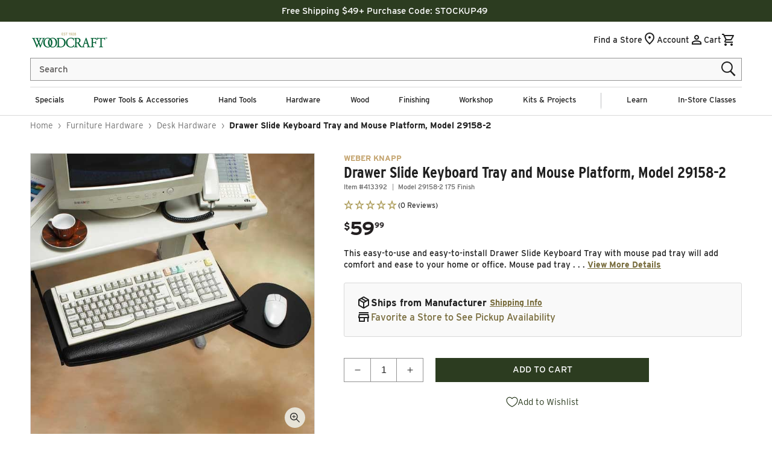

--- FILE ---
content_type: text/html; charset=UTF-8
request_url: https://api.reviews.io/json-ld/product/richsnippet?sku=413392%3B43403092721802%3B7763950764170%3Bweber-knapp-drawer-slide-keyboard-tray-and-mouse-platform-model-29158-2&store=woodcraft&url=https://www.woodcraft.com/products/weber-knapp-drawer-slide-keyboard-tray-and-mouse-platform-model-29158-2&data=true
body_size: 180
content:
{
	"@context" : "http://schema.org",
	"@type" : "Product"

  			
		    ,"name" : "Drawer Slide Keyboard Tray and Mouse Platform, Model 29158-2",
		"image" : "https://cdn.shopify.com/s/files/1/0616/1711/1178/files/413392_000_001.jpg?v=1720475762",
				"sku" : "413392"
		    
}


--- FILE ---
content_type: text/css
request_url: https://www.woodcraft.com/cdn/shop/t/617/assets/component-menu-drawer.css?v=61062963218494594691768491685
body_size: 839
content:
.header__icon--menu{position:initial}.js menu-drawer>details>summary:before,.js menu-drawer>details[open]:not(.menu-opening)>summary:before{content:"";position:absolute;cursor:default;width:100%;height:calc(100vh - 100%);height:calc(var(--viewport-height, 100vh) - (var(--header-bottom-position, 100%)));top:100%;left:0;background:var(--color-accent-2);opacity:0;visibility:hidden;z-index:2;transition:opacity 0s,visibility 0s}menu-drawer>details[open]>summary:before{visibility:visible;opacity:1;transition:opacity var(--duration-default) ease,visibility var(--duration-default) ease}.menu-drawer{position:absolute;transform:translate(-100%);visibility:hidden;z-index:4;left:0;top:100%;width:calc(100vw - 4rem);padding:0;border:.1rem solid var(--color-accent-2);border-left:0;background-color:var(--color-background);overflow-x:hidden}.js .menu-drawer{height:calc(100vh - 100%);height:calc(var(--viewport-height, 100vh) - (var(--header-bottom-position, 100%)))}.js details[open]>.menu-drawer,.js details[open]>.menu-drawer__submenu{transition:transform var(--animation-scroll_appear_timing) ease,visibility var(--animation-scroll_appear_timing) ease}.no-js details[open]>.menu-drawer,.js details[open].menu-opening>.menu-drawer,details[open].menu-opening>.menu-drawer__submenu{width:100%;max-width:45rem;height:100vh;height:calc(var(--vh, 1vh) * 100);transform:translate(0);visibility:visible}@media screen and (min-width: 750px){.menu-drawer{width:40rem}.no-js .menu-drawer{height:auto}}.menu-drawer__inner-container{position:relative;height:100%}.menu-drawer__navigation-container{display:grid;grid-template-rows:1fr auto;align-content:space-between;overflow-y:auto;height:100%}.menu-drawer__navigation{padding:0 0 5.6rem}.menu-drawer__inner-submenu{height:100%;overflow:hidden}.menu-drawer__inner-submenu-scroll{height:92%;overflow-x:hidden;overflow-y:auto}.no-js .menu-drawer__navigation{padding:0}.no-js .menu-drawer__navigation>ul>li{border-bottom:.1rem solid var(--color-border)}.js .menu-drawer__menu li{margin:0 2rem .2rem}.menu-drawer__menu.menu-list-link-lists>li>a{padding:1.5rem 2rem 1.5rem 0;font-weight:500;border-bottom:1px solid var(--color-border)}.menu-drawer__menu.menu-list-link-lists>li:last-of-type{margin-bottom:2.75rem}.menu-drawer__menu-item.parent-item{font-weight:700;color:var(--color-foreground)}.menu-drawer__menu .grandchild__list-item{margin:0!important}.menu-drawer__menu.menu-list-link-lists .menu-drawer__menu li{margin-left:0}.menu-drawer__menu.menu-list-link-lists>li>.menu-drawer__menu .menu-drawer__menu-item{padding:1.5rem 2rem 0 0}.menu-drawer__menu .grandchild__link{justify-content:flex-start;font-weight:500!important;font-size:1.6rem;line-height:2rem;padding:1.5rem 2rem!important}.menu-drawer__menu.menu-list-image{margin-top:2rem}.menu-drawer__menu.menu-list-image li{display:flex;flex-wrap:nowrap;border-bottom:1px solid var(--color-border);margin-right:2rem;margin-bottom:1rem}.menu-drawer__menu.menu-list-image li img{max-width:8rem;width:auto;max-height:8rem;height:auto;margin-bottom:1rem}.menu-drawer__menu-item{padding:1.5rem 0;text-decoration:none;font-size:1.6rem;line-height:2rem;justify-content:flex-start;color:var(--color-foreground);border-bottom:.1rem solid var(--color-border)}.menu-list-link-lists{padding:2rem 2rem 0}.menu-list-link-lists a,.menu-list-link-lists summary{padding:1.5rem 2rem}.menu-drawer__menu-item:hover,.menu-drawer__menu-item:active,.menu-drawer__menu-item:focus{background:transparent;color:var(--color-foreground);text-decoration:none}.no-js .menu-drawer__menu-item{font-size:1.8rem}.no-js .menu-drawer__submenu .menu-drawer__menu-item{padding:1.5rem 5.2rem 1.5rem 6rem}.no-js .menu-drawer__submenu .menu-drawer__submenu .menu-drawer__menu-item{padding-left:9rem}.menu-drawer__submenu .header__menu-promos{flex-wrap:nowrap;justify-content:flex-start;overflow-x:auto;padding-right:2rem;padding-top:2.75rem;margin-top:0;margin-bottom:15.75rem;background-color:var(--color-accent-2);margin-left:-2rem;margin-right:-2rem;width:calc(100% + 4rem)}.menu-drawer__submenu .header__menu-promos .promo__link{max-width:75%}.menu-drawer__submenu .header__menu-promos .promo__label{background-color:var(--color-background)}.menu-drawer summary.menu-drawer__menu-item{justify-content:flex-start;border-bottom:.1rem solid var(--color-border)}.no-js .menu-drawer__menu-item .icon-caret{right:3rem}.menu-drawer__close-button,.menu-drawer__close-button:hover,.menu-drawer__close-button:active,.menu-drawer__close-button:focus,.menu-drawer__close-button:focus-visible,.menu-drawer__close-button:focus-within{color:var(--color-background);text-decoration:none}.menu-drawer__menu-item>.icon-caret{position:absolute;right:0;top:40%;transform:translate(25%);color:var(--color-styleguide-dark-gold)}.js .menu-drawer__submenu{position:absolute;top:0;width:100%;bottom:0;left:0;background-color:var(--color-background);border-left:.1rem solid var(--color-accent-2);z-index:1;transform:translate(100%);visibility:hidden}.js .menu-drawer__submenu .menu-drawer__submenu{overflow-y:auto}.menu-drawer__close-button{position:relative;width:100%;margin:0;padding:1.2rem 2.6rem;display:flex;align-items:center;justify-content:flex-start;font-family:var(--font-body-family);font-weight:500;font-size:1.5rem;line-height:2rem;text-decoration:none;background-color:var(--color-foreground);border:0}.menu-drawer__close-button:focus-visible{outline:none;box-shadow:none}.menu-drawer__close-label{margin-left:2rem}.no-js .menu-drawer__close-button{display:none}.menu-drawer__close-button .icon-caret{height:1.25rem;position:absolute;left:2rem;transform:rotate(180deg)}.menu-drawer__utility-links{height:50%;margin-top:3rem;padding:2rem;background-color:var(--color-foreground)}.menu-drawer__utility-links svg path{fill:var(--color-background)}.menu-drawer__account,.menu-drawer__secondary{width:100%;display:inline-flex;align-items:center;text-decoration:none;padding:1.2rem;margin-left:-1.2rem;font-size:1.6rem;line-height:2rem;color:var(--color-background);background:transparent;border:none}.menu-drawer__account .icon-account,.menu-drawer__secondary .icon{height:2.5rem;width:2.5rem;margin-top:.25rem}.menu-drawer__secondary:first-of-type .icon,.menu-drawer__secondary:nth-of-type(3) .icon{margin-top:.75rem}.menu-drawer__account:hover .icon-account,.menu-drawer__secondary:hover .icon{transform:scale(1.07)}.menu-drawer .header__menu-promos .promo__link img{max-width:initial}.faqs-page .menu-drawer__menu-item span,.customer-service .menu-drawer__menu-item span{color:var(--color-styleguide-black)}.menu-drawer-overlay:empty{position:fixed;top:0;right:0;bottom:0;left:0;background:#00000080;z-index:-1;display:block}body.overflow-hidden-mobile #ltkPopupButtonTriggerContainer,body.overflow-hidden-tablet #ltkPopupButtonTriggerContainer{display:none!important}
/*# sourceMappingURL=/cdn/shop/t/617/assets/component-menu-drawer.css.map?v=61062963218494594691768491685 */


--- FILE ---
content_type: text/css
request_url: https://www.woodcraft.com/cdn/shop/t/617/assets/component-cart-items.css?v=144958775794407616661768491685
body_size: 1209
content:
.cart-message__main{margin-left:auto}cart-items .subtitle--small{color:var(--color-accent-5);font-size:1.6rem;align-self:self-end}.cart-item .quantity{height:4rem;width:13.2rem}.cart-item .quantity__button{border:.1rem solid #949494}.cart-item .quantity__button:disabled{cursor:not-allowed}.cart-item__discounted-prices .cart-item__old-price{font-size:1.2rem;font-weight:500}@media screen and (max-width: 749px){.cart-items-section .title,.cart-message__main{text-align:center;margin:0 auto}.cart-item td.cart-item__details{padding-bottom:0;order:2}.cart-item td.cart-item__media{order:1}.cart-item td.cart-item__totals{order:3}.cart-item td.cart-item__prices{order:4;padding:0;display:flex;gap:.4rem;align-items:center}.cart-item td.cart-item__quantity{order:5}.cart-item td.cart__shipping-message-wrapper{order:6;grid-column:1/5;padding-top:0;margin-top:-1.5rem}.cart-item .cart__shipping-message{max-width:none}.cart-item .cart-item__error{margin-top:0rem}.cart-item__discounted-prices{display:flex;column-gap:.6rem}.cart-item__prices .price,.cart-item__discounted-prices .cart-item__old-price{font-size:1.2rem;line-height:1.2rem}.original_line_price{font-size:1.4rem;line-height:1.4rem}}.cart-item .price-save-message{font-size:1.2rem;line-height:1.2rem;color:var(--color-styleguide-sale-red);letter-spacing:normal;font-weight:500;margin-top:1rem;margin-bottom:.2rem}.cart-item__prices-label{font-size:1rem;line-height:1rem}.cart__threshold-messages{margin-bottom:5rem}.cart__threshold-messages p{background-color:#e3ebf880;padding:.9rem 1.8rem}@media screen and (max-width: 749px){.cart__threshold-messages p{display:flex;align-items:center}}.cart-message__icon{width:2.5rem;height:100%;vertical-align:middle;margin-right:1rem}@media screen and (min-width: 750px){.cart-message__icon{height:auto}.cart-item>td+td{padding-left:3rem}.cart-item .price-save-message{margin-bottom:1.2rem}}.cart-message{letter-spacing:0;opacity:1;transition:.3s all ease-in-out;color:inherit;font-weight:700}@media screen and (max-width: 749px){.cart-message{font-size:1.4rem;line-height:2.8rem}}cart-items .title-wrapper-with-link{margin:2rem 0}@media screen and (max-width: 989px){cart-items .title-wrapper-with-link{align-items:center}cart-items .title-wrapper-with-link a{width:auto;margin:0 0 0 auto}}.opacity-transition{opacity:0;transition:.3s all ease-in-out}.cart-remove-button a{background-color:transparent}.cart-remove_label{text-transform:capitalize;font-size:1.4rem;letter-spacing:0}.cart-items td,.cart-items th{padding:0;border:none}.cart-items th{text-align:left;padding-bottom:.85rem;opacity:.85;font-weight:400}cart-items .title--primary{font-size:2.8rem;line-height:6.2rem;font-family:var(--font-heading-family);color:var(--color-foreground);text-transform:capitalize;font-weight:700;width:auto}cart-items .underlined-link{text-decoration:none}.cart-item__totals{position:relative}.cart-items *.right{text-align:right}.cart-item__image{height:auto;max-width:7.6rem;width:100%;border:.1rem solid rgb(var(--color-base-accent-1))}.cart-item__details{font-size:1.6rem;line-height:calc(1 + .4 / var(--font-body-scale))}.cart-item__details>*{margin:0;max-width:38.6rem}.cart-item__details>*+*{margin-top:.6rem}.cart-item__media{position:relative}.cart-item__link{display:block;bottom:0;left:0;position:absolute;right:0;top:0;width:100%;height:100%}.cart-item__name{color:rgb(var(--color-base-foreground));text-decoration:none;display:block;font-size:1.7rem;font-family:var(--font-body-family);line-height:2.04rem;font-weight:500}.cart-item__name:hover{text-decoration:underline;text-underline-offset:.3rem;text-decoration-thickness:.2rem}.cart-item__price-wrapper>*{display:block;margin:0;padding:0}.cart-item__discounted-prices,.cart-item__discounted-prices dd{margin:0}.cart-item__old-price{opacity:.7}.cart-item__final-price{font-weight:400}.product-option{font-size:1.1rem;line-height:1.6rem;word-break:break-all;font-style:italic;color:var(--color-accent-5)}.cart-item cart-remove-button{display:inline-block;margin-left:1rem}.cart__shipping-message{background-color:var(--color-styleguide-background-gray);font-size:1.1rem;line-height:1.1rem;font-style:italic;font-weight:600;height:3rem;width:100%;max-width:38.6rem;display:flex;align-items:center;padding-left:1rem}@media screen and (min-width: 750px) and (max-width: 989px){.cart-item cart-remove-button{width:4.5rem;height:4.5rem}.cart-item>td+td{padding-left:2rem}.cart-item__quantity{padding-left:5rem}.cart-items thead th:nth-child(3){padding-left:5rem!important}}cart-remove-button .button{box-shadow:none;color:rgba(var(--color-base-text),.75);min-width:calc(4.5rem / var(--font-body-scale));min-height:4.5rem;padding:0;margin:0 .1rem .1rem 0}.caption-with-letter-spacing.cart-item__vendor{font-size:1.1rem;line-height:1.32rem;font-weight:700;margin-bottom:.5rem}cart-remove-button .button:not([disabled]):hover{box-shadow:none;color:rgb(var(--color-base-foreground))}cart-remove-button .button:not([disabled]):focus-visible{box-shadow:none}cart-remove-button .button{border:none}@media screen and (min-width: 750px){.cart-item__image{max-width:17rem;min-width:7.6rem}.cart__shipping-message{font-size:1.2rem;line-height:1.2rem}cart-remove-button .button{min-width:3.5rem;min-height:3.5rem;margin-top:.5rem}.caption-with-letter-spacing.cart-item__vendor{font-size:1.2rem;line-height:1.2rem}}cart-remove-button .icon-remove{height:1.5rem;width:1.5rem;margin-right:.5rem}.cart-item .loading-overlay{top:0;left:auto;right:auto;bottom:0;padding:0}@media screen and (min-width: 750px){.product-option{font-size:1.2rem;line-height:1.6rem}.cart-item .loading-overlay{right:0;padding-top:4.5rem;bottom:auto}}.cart-item .loading-overlay:not(.hidden)~*{visibility:hidden}.cart-item__error{display:flex;align-items:flex-start;margin-top:1rem}.cart-item__error-text{font-size:1.2rem;order:1}.cart-item__error-text+svg{flex-shrink:0;width:1.2rem;margin-right:.7rem}.cart-item__error-text:empty+svg{display:none}.product-option *{display:inline;margin:0}.cart-items thead th{text-transform:uppercase;font-size:1.4rem;font-family:var(--font-body-family);line-height:1.4rem;letter-spacing:normal;color:var(--color-foreground);font-weight:700}.cart-items td{vertical-align:top;padding:3rem 0 2rem}.cart-item__quantity-wrapper{display:flex}@media screen and (max-width: 749px){.cart-item__details>*{margin:0;max-width:50rem}cart-remove-button .icon-remove{height:2rem;width:2rem;margin-right:.5rem}.cart-items,.cart-items thead,.cart-items tbody{display:block;width:100%}.cart-items thead tr{display:flex;justify-content:space-between}.cart-items td{padding:2rem 0}.cart-item{display:grid;grid-template:repeat(2,auto) / 7.6rem repeat(2,1fr) auto;column-gap:1.2rem;row-gap:1rem}.cart-item:last-child{margin-bottom:0}.cart-item__media{grid-row:1 / 3}.cart-item__details{grid-column:2 / 4}.cart-item__quantity{grid-column:2 / 5;padding:1rem 0 2rem!important}cart-remove-button .button{min-height:4rem}.cart-item__quantity-wrapper{flex-wrap:wrap;display:flex}.cart-item__totals{display:flex;align-items:flex-start;justify-content:flex-end}.cart-remove_label{display:none}cart-items .title--primary{font-size:2.2rem;line-height:2.2rem}cart-items .underlined-link{display:none}.cart-item__name{font-size:1.4rem;line-height:1.8rem}.cart-item cart-remove-button{margin-left:0rem}}.cart-item__error-text+svg{margin-top:.4rem}@media screen and (min-width: 750px){.cart-items{border-spacing:0;border-collapse:collapse;box-shadow:none;width:100%;display:table}.cart-items th{border-bottom:.1rem solid rgb(var(--color-base-accent-2))}.cart-items thead th:first-child{width:42.5%}.cart-items thead th:nth-child(2){width:12rem}.cart-items th+th{padding-left:4rem}.cart-items .cart-item__totals{vertical-align:top}.cart-item{display:table-row}.cart-item__details{width:35rem}.cart-item__media{width:10rem}.cart-item cart-remove-button{margin:0}}@media screen and (min-width: 990px){.cart-items .cart-items__heading--wide{padding-left:6rem}.cart-item .cart-item__quantity{padding-left:15rem}.cart-item__details{width:50rem}.cart-items thead th:first-child{width:42.5%}.cart-items thead th:nth-child(2){width:12rem}.cart-items thead th:nth-child(3){padding-left:15rem}}.cart-item__price-wrapper .price{font-weight:700;flex-direction:column;align-items:end}.cart-item__price-wrapper .striked_price_cart{font-weight:500;opacity:60%}.cart-item__price-wrapper .original_line_price{color:rgb(var(--color-base-accent-4))}.cart-item__numbers{font-size:1.1rem;line-height:1.1rem;letter-spacing:normal;font-weight:500;color:var(--color-accent-5);display:flex;margin-bottom:.5rem}@media screen and (min-width: 750px){.cart-item__numbers{font-size:1.2rem;line-height:1.2rem}}.cart-item__numbers .item-numbers-separator{margin:0 .5rem}.cart-item__name{margin-bottom:.7rem}@media screen and (min-width: 1366px){.cart-item__image{width:17rem}}.cart-item__hide-wishlist save-for-later{display:none}
/*# sourceMappingURL=/cdn/shop/t/617/assets/component-cart-items.css.map?v=144958775794407616661768491685 */


--- FILE ---
content_type: text/css
request_url: https://www.woodcraft.com/cdn/shop/t/617/assets/component-accordion.css?v=167934503192772246881768491685
body_size: -512
content:
.accordion summary{display:flex;position:relative;line-height:1;padding:1.25rem}.accordion .summary__title{display:flex;flex:1}.accordion .summary__title+.icon-caret{height:calc(var(--font-heading-scale) * .6rem)}.accordion+.accordion{margin-top:0;border-top:none}.accordion{margin-top:2.5rem;margin-bottom:0;border-top:.1rem solid var(--color-border);border-bottom:.1rem solid var(--color-border)}.accordion__title{display:inline-block;max-width:calc(100% - 6rem);min-height:1.6rem;margin:0;word-break:break-word;font-size:1.6rem;line-height:1.9rem}.accordion details[open]>summary .accordion__title{font-weight:700}.accordion .icon-accordion{align-self:center;fill:rgb(var(--color-foreground));height:calc(var(--font-heading-scale) * 1.6rem);margin-right:calc(var(--font-heading-scale) * 1rem);width:calc(var(--font-heading-scale) * 1.6rem)}.accordion details[open]>summary .icon-caret{transform:rotate(-90deg)}.accordion__content{margin-bottom:1.5rem;word-break:break-word;padding-left:2rem;font-size:1.6rem;line-height:2.4rem}.accordion__content img{max-width:100%}
/*# sourceMappingURL=/cdn/shop/t/617/assets/component-accordion.css.map?v=167934503192772246881768491685 */


--- FILE ---
content_type: text/css
request_url: https://www.woodcraft.com/cdn/shop/t/617/assets/section-customer-service.css?v=93780325812913460621768491685
body_size: -143
content:
.customer-service__wrapper{display:flex;justify-content:space-between;margin:2rem 0 5rem}.customer-service__left-col{width:100%;padding-right:6rem;max-width:100rem}.customer-service__left-col p{font-size:1.7rem}.customer-service__right-col{margin-bottom:6rem}.section-customer-service{padding-top:5rem}.section-customer-service .info-accordion__title{border-top:none}.section-customer-service .info-accordion summary{padding:0}h2+.customer-service__accordion.info-accordion.accordion{border-top:none}.section-customer-service .quick-links{list-style:none;margin-top:0;padding:0 0 2rem;gap:1rem;display:flex;flex-direction:column}.section-customer-service .quick-links .icon-wrapper{display:inline-block;margin-right:.5rem}.customer-service__heading{font-family:var(--font-heading-family);font-size:3.1rem;font-weight:700;margin-bottom:1rem}.customer-service__accordion+.customer-service__heading{margin-top:5rem}.customer-service__accordion .summary__title .accordion__title{font-family:var(--font-body-family);color:var(--color-styleguide-black);font-weight:500;font-size:1.7rem}.customer-service__accordion.accordion details[open]>summary .accordion__title{font-weight:500}.customer-service__default-main-content{margin-bottom:5rem}.customer-service__wrapper .field__input{box-shadow:0 0 0 .1rem var(--color-accent-5)}@media screen and (max-width: 990px){.customer-service__wrapper{flex-wrap:wrap;justify-content:center}.customer-service__left-col{padding-right:0}.customer-service__right-col{width:100%;margin-top:5rem}}.sitemap-cols{display:flex;max-width:var(--page-width);margin:0 auto;flex-wrap:wrap;padding-bottom:4.5rem}.sitemap-col{flex:0 0 100%;max-width:100%}@media screen and (min-width: 750px){.sitemap-col{flex:0 0 50%;max-width:50%}}@media screen and (min-width: 990px){.sitemap-col{flex:0 0 25%;max-width:25%}}
/*# sourceMappingURL=/cdn/shop/t/617/assets/section-customer-service.css.map?v=93780325812913460621768491685 */


--- FILE ---
content_type: text/css
request_url: https://www.woodcraft.com/cdn/shop/t/617/assets/wc-product-cards.css?v=102766885250569427831768491685
body_size: -156
content:
.sr-only{clip:rect(0,0,0,0);border-width:0;height:1px;margin:-1px;overflow:hidden;padding:0;position:absolute;white-space:nowrap;width:1px}.product-card *{line-height:normal}.product-card{display:flex;flex-direction:column;background-color:#fff;border-radius:.5rem;align-items:stretch;height:100%;flex:1}.card-wrapper{display:flex;flex-direction:column;gap:10px;padding:10px}.card-top,.card-bottom{display:flex;flex-direction:column;gap:5px}.product-card .product-image{background-color:#f9f9f9;position:relative}.product-card .product-image img{width:100%;height:auto;aspect-ratio:1/1;object-fit:cover;mix-blend-mode:multiply}.product-card .product-vendor{font-weight:600}.product-card .product-title a{color:#000;text-decoration:none}.product-card .product-title a:hover{text-decoration:underline}.product-card .xs{font-size:1.2rem;font-weight:600;line-height:2.5rem}.product-card .dollars{font-size:2em;font-weight:600}.product-card .promo-copy,.product-card .savings-info,.product-card .variant-options{font-size:1.2rem}.product-card .promo-copy,.product-card .savings,.product-card .variant-options{font-weight:600}.product-card .promo-copy,.product-card .savings{text-transform:uppercase;color:#8c0000}.product-card .variant-options{position:absolute;bottom:15px;left:15px;border:#a99853 solid 1px;border-radius:2px;padding:2px 4px;background-color:#f5f3ec;color:#202020}.product-card .pricing{display:flex;flex-direction:column}.product-card .pricing .starting-at{font-size:1.2rem;text-transform:uppercase;font-weight:700}.product-card .regular-price,.product-card .sale-price{display:flex;flex-direction:row}.product-card .button--secondary:hover{background-color:#225633;color:#fff}
/*# sourceMappingURL=/cdn/shop/t/617/assets/wc-product-cards.css.map?v=102766885250569427831768491685 */


--- FILE ---
content_type: text/css
request_url: https://www.woodcraft.com/cdn/shop/t/617/assets/section-sticky-add-to-cart.css?v=27206079465749013441768491685
body_size: 353
content:
.sticky-bar{display:none;position:fixed;top:0;z-index:2;width:100%;justify-content:space-between;align-items:center;gap:10%;padding:1.5rem 0 0;background-color:var(--color-styleguide-white);border-bottom:1px solid var(--color-accent-2);animation:slideDown .2s ease both;flex-direction:column}@media (max-width: 989px){.sticky-bar{top:0;bottom:0;max-height:64px;padding-top:0}}.sticky-bar__title-and-price{flex:1;max-width:100%;display:flex;align-items:center}@media (max-width: 989px){.sticky-bar__title-and-price{max-width:54%}}.sticky-bar .price__badge-sold-out{display:none}.sticky-bar__wrapper{width:100%;max-width:1200px;margin:0 auto;padding:0 1.5rem;display:flex;margin-bottom:1.5rem}@media (max-width: 989px){.sticky-bar__wrapper{flex-direction:column;margin-bottom:0;padding:10px 10px 0}}.sticky-bar__price-and-cta{display:flex;flex:1;gap:3rem;justify-content:end;align-items:center}@media (max-width: 989px){.sticky-bar__price-and-cta{justify-content:space-between}}.sticky-bar .price .price-item{margin:0}.sticky-bar .price .price-item,.sticky-bar .price .price-item--sale{line-height:normal}.sticky-bar .price .price-item .price__dollars,.sticky-bar .price .price-item--sale .price__dollars{font-size:1.5em;font-weight:700}@media (max-width: 989px){.sticky-bar .price .price-item .price__dollars,.sticky-bar .price .price-item--sale .price__dollars{font-size:1.1em;font-weight:700}}.sticky-bar .price .price-item .price__currency,.sticky-bar .price .price-item--sale .price__currency,.sticky-bar .price .price-item .price__cents,.sticky-bar .price .price-item--sale .price__cents{font-size:1rem;padding-top:.25rem;font-weight:700}.sticky-bar .price .price-item{color:#202020}@media (max-width: 989px){.sticky-bar .price .price-item{color:#202020}}.sticky-bar .price--on-sale .price__sale{flex-direction:row;flex-wrap:nowrap;align-items:flex-end}.sticky-bar .price .price-item--sale{color:#8c0000}@media (max-width: 989px){.sticky-bar .price .price-item--sale{color:#8c0000}}.sticky-bar .price--on-sale .price__sale .sale-info{font-size:1.4rem}@media (max-width: 989px){.sticky-bar .price--on-sale .price__sale .sale-info{font-size:1rem}}.sticky-bar .sale-info .original-price{display:none}.sticky-bar .sticky-bar__navigation-container{width:100%;background-color:#f0f0f0;box-shadow:1px 1px 5px #0000005c}.sticky-bar .sticky-bar__navigation{width:100%;max-width:1200px;margin:0 auto;padding:0;display:flex}@media (max-width: 989px){.sticky-bar .sticky-bar__navigation{justify-content:center}}.sticky-bar .sticky-bar__navigation-list{display:inline-flex;list-style-type:none;margin:0;padding:4px 0 4px 14px}@media (max-width: 989px){.sticky-bar .sticky-bar__navigation-list{padding:4px 0}}.sticky-bar .sticky-bar__navigation-list li a{text-transform:uppercase;color:#766a3a;font-size:13px;font-weight:700;letter-spacing:0;line-height:13px;text-decoration:none}.sticky-bar .sticky-bar__navigation-list li:nth-child(1){padding-right:10px}.sticky-bar .sticky-bar__navigation-list li:nth-child(3){padding-left:10px}.sticky-bar .price-save-message{font-weight:400!important}.sticky-bar__product-title{color:var(--color-styleguide-black);font-size:22px;font-family:Interstate-Condensed;font-weight:700;letter-spacing:0;line-height:2rem}@media (max-width: 989px){.sticky-bar__product-title{overflow:hidden;text-overflow:ellipsis;-webkit-line-clamp:1;display:-webkit-box;-webkit-box-orient:vertical;-webkit-box-pack:start;-webkit-box-align:stretch;font-size:1.5rem}}.sticky-bar .buy_buttons_wrapper{margin-top:0}.sticky-bar .product-form__submit,#sticky-bar .product-notify__submit,#sticky-bar .product-find__store{width:148px;height:unset;padding:1rem 0;margin-bottom:0;font-size:1.3rem;text-transform:unset}@media (max-width: 989px){.sticky-bar .product-form__submit,#sticky-bar .product-notify__submit,#sticky-bar .product-find__store{margin-top:0;position:fixed;top:10px;right:10px;font-size:14px}}@media screen and (max-width: 1172px){.sticky-bar__price-and-cta{gap:2rem}}@keyframes slideDown{0%{transform:translateY(-100%)}to{transform:translateY(0)}}@keyframes slideUp{0%{transform:translateY(100%)}to{transform:translateY(0)}}.animate-slide-up{animation:slideUp .2s ease both}.animate-slide-down{animation:slideDown .2s ease both}
/*# sourceMappingURL=/cdn/shop/t/617/assets/section-sticky-add-to-cart.css.map?v=27206079465749013441768491685 */


--- FILE ---
content_type: text/css
request_url: https://www.woodcraft.com/cdn/shop/t/617/assets/component-list-social.css?v=133005483196830492341768491685
body_size: -364
content:
.list-social{display:flex;flex-wrap:wrap;justify-content:flex-end}@media only screen and (max-width: 749px){.list-social{justify-content:center}}.list-social__item .icon{height:1.8rem;width:1.8rem}.list-social__item .icon-twitter{width:1.5rem}.social-facebook{padding-right:0!important}.list-social__link{align-items:center;display:flex;padding:.5rem;color:rgb(var(--color-foreground))}.list-social__link:hover .icon{transform:scale(1.07)}.list-social{flex-wrap:wrap;justify-content:flex-start;align-items:center;gap:.5rem}@media screen and (max-width: 989px){.footer__list-social.list-social{justify-content:center;width:100%}.list-social{gap:1.5rem}.footer__list-social .list-social__item .icon{width:2.8rem;height:2.8rem}.list-social__item .icon-twitter{width:2.5rem!important}.footer-mobile--socials{display:flex;margin:0 auto;padding-top:1rem;visibility:visible}}
/*# sourceMappingURL=/cdn/shop/t/617/assets/component-list-social.css.map?v=133005483196830492341768491685 */
